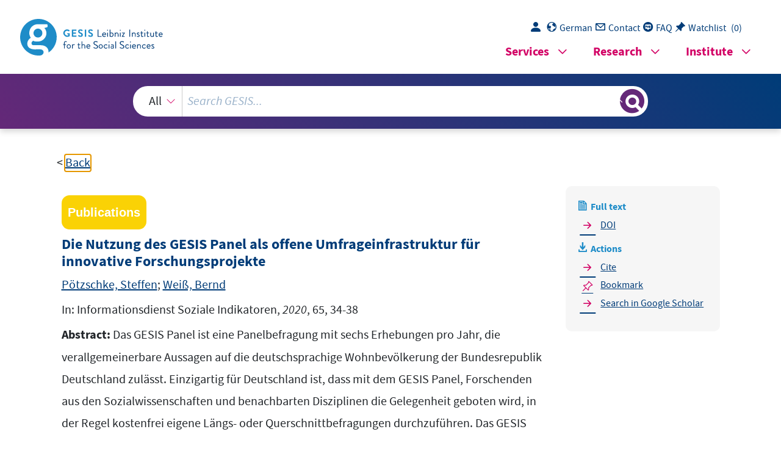

--- FILE ---
content_type: text/html; charset=UTF-8
request_url: https://search.gesis.org/services/get_stella_recommendation.php?doc_id=gesis-ssoar-69599
body_size: 7935
content:
{"hits":{"total":{"value":10,"relation":"eq"},"hits":[{"_index":"gesis-18-01-2026-02-01-14","_id":"gesis-bib-148284-LP","_version":2,"_seq_no":414320,"_primary_term":1,"found":true,"_source":{"coreAuthor":["Bosnjak, Michael","Dannwolf, Tanja","Enderle, Tobias","Schaurer, Ines","Struminskaya, Bella","Tanner, Angela","Weyandt, Kai W."],"coredoctypelitadd":["Elektronische Ressource"],"coreLanguage":["Englisch (EN)"],"database":"GESIS - Bibliothek","data_source":"GESIS-BIB","document_type":"Buch","fulltext":1,"gesis_own":1,"intranet_link":["http:\/\/intranet.gesis.intra\/Bibliothek\/Volltexte\/2017\/Bosnjak_2017_Establishing_GESIS-Panel.pdf"],"library_location":["K\u00f6ln Elektronische Ressource"],"person":["Bosnjak, Michael","Dannwolf, Tanja","Enderle, Tobias","Schaurer, Ines","Struminskaya, Bella","Tanner, Angela","Weyandt, Kai W."],"person_sort":"BosnjakDannwolfEnderleSchaurerStruminskayaTannerWeyandt","publisher":"GESIS","source":"In: Social Science Computer Review, 2017  ; p. 1-13. ISSN 0894-4393","study_reference_numbers":["5665"],"study_references":["GESIS Panel - Standard Edition"],"subtype":"books","title":"Establishing an open probability-based mixed-mode panel of the general population in Germany : the GESIS Panel","topic":["pdf","GESIS-Institutspublikation","GESIS-Studie","Zeitschriftenartikel","Prim\u00e4rliteratur"],"type":"publication","id":"gesis-bib-148284-LP","index_source":"LINK-DB-NEW","related_research_data":[{"view":"GESIS Panel.pop Population Sample \u2013 Standard Edition","id":"ZA5665"}],"link_count":1,"literature_collection":"GESIS-Literaturpool"},"system_type":"BASE","doc_rank":1,"rid":14339579},{"_index":"gesis-18-01-2026-02-01-14","_id":"bibsonomy-parth2020solidaritt","_version":2,"_seq_no":384074,"_primary_term":1,"found":true,"_source":{"id":"bibsonomy-parth2020solidaritt","type":"publication","title":"Solidarit\u00e4t mit \u00fcberschuldeten EU-Mitgliedstaaten und Gefl\u00fcchteten: Ein Vergleich von Einstellungen in West- und Ostdeutschland","date":"2020","date_recency":"2020","person":["Parth, Anne-Marie","Tosun, Jale","Wei\u00df, Julia"],"person_sort":"ParthTosunWei\u00df","data_doi":"10.4232\/1.13301","language":"german","gesis_study_no":"ZA5665 v30.0.0","issn":"2199-9082","doi":"10.15464\/isi.65.2020.15-21","source":"In Informationsdienst Soziale Indikatoren(65), 1-21, 2020","coreEditor":"","corePublisher":"","coreSatit":"","coreJournalTitle":"Informationsdienst Soziale Indikatoren","corePagerange":"1-21","coreZsband":"","coreZsnummer":"65","institution":"","abstract":"","bibtex_key":"parth2020solidaritt","remarks":"https:\/\/doi.org\/10.15464\/isi.65.2020.15-21. (GESIS Panel)","address":"","recordurl":"https:\/\/doi.org\/10.15464\/isi.65.2020.15-21","document_type":"article","tags":["2020","GESISpanel","GP.pop","GP.pop_input2020","GP.pop_pro","OA_SSOAR","OAproved","ZA5665","article","checked","datfeld","german","indexproved","noindex","rp","transfer20"],"data_source":["GESIS Panel-Bibliography"],"study_group":["GESIS Panel"],"group_description":[],"group_number":[],"group_link":[],"study_group_en":[],"group_description_en":[],"group_link_en":[],"group_image_file":[],"index_source":"Bibsonomy","literature_collection":"GESIS-Literaturpool","gesis_own":1,"related_research_data":[{"view":"GESIS Panel.pop Population Sample \u2013 Standard Edition","id":"ZA5665"}],"link_count":1},"system_type":"EXP","doc_rank":2,"rid":14339579},{"_index":"gesis-18-01-2026-02-01-14","_id":"zis-BosnjakDannwolfEnderleSchaurerStruminskayaTannerWeyandt2018Establishing","_version":2,"_seq_no":423550,"_primary_term":1,"found":true,"_source":{"type":"publication","document_type":"article","literature_collection":"GESIS-Literaturpool","data_source":"GESIS-ZIS","index_source":"GESIS-ZIS-BIBTEX","coreAuthor":["Bosnjak, M.","Dannwolf, T.","Enderle, T.","Schaurer, I.","Struminskaya, B.","Tanner, A.","Weyandt, K. W."],"date_recency":"2018","coreSjahr":"2018","date":"2018","title":"Establishing an open probability-based mixed-mode panel of the general population in Germany: The GESIS panel","coreJournalTitle":"Social Science Computer Review","coreZsband":"36","coreZsnummer":"1","corePagerange":"103-115","url_scale":["http:\/\/zis.gesis.org\/skala\/de-Leeuw-Hox-Silber-Struminskaya-Vis-The-Survey-Attitude-Scale"],"doi_scale":["https:\/\/dx.doi.org\/10.6102\/zis325_exz"],"doi":"https:\/\/doi.org\/10.1177\/0894439317697949.","note":"ZIS, Skala, s. url_scale","keywords":"ZIS","id":"zis-BosnjakDannwolfEnderleSchaurerStruminskayaTannerWeyandt2018Establishing","person":["Bosnjak, M.","Dannwolf, T.","Enderle, T.","Schaurer, I.","Struminskaya, B.","Tanner, A.","Weyandt, K. W."],"person_sort":"BosnjakDannwolfEnderle","source":"In Social Science Computer Review, 36(1), 103-115, 2018","gesis_own":1,"related_instruments_tools":[{"view":"","id":"zis325_exz"}],"link_count":1},"system_type":"BASE","doc_rank":3,"rid":14339579},{"_index":"gesis-18-01-2026-02-01-14","_id":"bibsonomy-reinl2020transnationale","_version":2,"_seq_no":384075,"_primary_term":1,"found":true,"_source":{"id":"bibsonomy-reinl2020transnationale","type":"publication","title":"Transnationale Solidarit\u00e4t und Wahlverhalten - Ost- und Westdeutschland im Vergleich","date":"2020","date_recency":"2020","person":["Reinl, Ann-Kathrin","Eder, Christina","Katsanidou, Alexia"],"person_sort":"ReinlEderKatsanidou","data_doi":"10.4232\/1.13436","language":"german","gesis_study_no":"ZA5665 v5.0.0","issn":"2199-9082","doi":"10.15464\/isi.65.2020.22-28","source":"In Informationsdienst Soziale Indikatoren(65), 22-27, 2020","coreEditor":"","corePublisher":"","coreSatit":"","coreJournalTitle":"Informationsdienst Soziale Indikatoren","corePagerange":"22-27","coreZsband":"","coreZsnummer":"65","institution":"","abstract":"","bibtex_key":"reinl2020transnationale","remarks":"https:\/\/doi.org\/10.15464\/isi.65.2020.22-28. (GESIS Panel)","address":"","recordurl":"https:\/\/doi.org\/10.15464\/isi.65.2020.22-28","document_type":"article","tags":["2020","GESISpanel","GP.pop","GP.pop_input2020","GP.pop_pro","OA_SSOAR","OAproved","ZA5665","article","checked","datfeld","german","indexproved","noindex","rp","transfer20"],"data_source":["GESIS Panel-Bibliography"],"study_group":["GESIS Panel"],"group_description":[],"group_number":[],"group_link":[],"study_group_en":[],"group_description_en":[],"group_link_en":[],"group_image_file":[],"index_source":"Bibsonomy","literature_collection":"GESIS-Literaturpool","gesis_own":1,"related_research_data":[{"view":"GESIS Panel.pop Population Sample \u2013 Standard Edition","id":"ZA5665"}],"link_count":1},"system_type":"EXP","doc_rank":4,"rid":14339579},{"_index":"gesis-18-01-2026-02-01-14","_id":"gesis-bib-152834-LP","_version":5,"_seq_no":405145,"_primary_term":1,"found":true,"_source":{"coreAuthor":["Baumann, Anne-Luise","Egenberger, Vera","Supik, Linda"],"coredoctypelitadd":["Elektronische Ressource"],"coreLanguage":["Deutsch (DE)"],"database":"GESIS - Bibliothek","data_source":"GESIS-BIB","date":"2018","date_recency":"2018","document_type":"Buch","fulltext":1,"gesis_own":1,"intranet_link":["http:\/\/intranet.gesis.intra\/Bibliothek\/Volltexte\/2018\/Baumann_2018_Antidislriminierungsdaten.pdf"],"library_location":["K\u00f6ln Elektronische Ressource"],"person":["Baumann, Anne-Luise","Egenberger, Vera","Supik, Linda"],"person_sort":"BaumannEgenbergerSupik","publisher":"GESIS","source":"Berlin: 2018.- 218 S.","study_reference_numbers":["4614","5240","5250","5678"],"study_references":["ALLBUS 2012","ALLBUS 2014","ALLBUS 2016","Shell-Jugendstudie 2006-2015","pairfam - Beziehungs- und Familienpanel 2014-2016"],"subtype":"book","title":"Erhebung von Antidiskriminierungsdaten in repr\u00e4sentativen Wiederholungsbefragungen : Bestandsaufnahme und Entwicklungsm\u00f6glichkeiten ; eine Expertise im Auftrag der Antidiskriminierungsstelle des Bundes","topic":["Befragung","L\u00e4ngsschnittuntersuchung","Bundesrepublik Deutschland","Diskriminierung","Gleichstellung","Fragebogen","Umfrageforschung","pdf","GESIS-Studie","Gutachten","Prim\u00e4rliteratur"],"type":"publication","id":"gesis-bib-152834-LP","index_source":"LINK-DB-NEW","related_research_data":[{"view":"Allgemeine Bev\u00f6lkerungsumfrage der Sozialwissenschaften ALLBUS 2016","id":"ZA5250"},{"view":"Allgemeine Bev\u00f6lkerungsumfrage der Sozialwissenschaften ALLBUS 2014","id":"ZA5240"},{"view":"Beziehungs- und Familienpanel (pairfam)","id":"ZA5678"},{"view":"Allgemeine Bev\u00f6lkerungsumfrage der Sozialwissenschaften ALLBUS 2012","id":"ZA4614"}],"link_count":4,"literature_collection":"GESIS-Literaturpool"},"system_type":"BASE","doc_rank":5,"rid":14339579},{"_index":"gesis-18-01-2026-02-01-14","_id":"gesis-ssoar-21255","_version":3,"_seq_no":424302,"_primary_term":1,"found":true,"_source":{"title":"Jeder dritte junge Erwachsene \u00e4ndert Sexualverhalten aus Sorge vor Ansteckung: Umfrageergebnisse zur AIDS-Pr\u00e4vention","id":"gesis-ssoar-21255","date":"1989","date_recency":"1989","abstract":"'Im Jahre 1981 wurde die t\u00f6dliche Infektionskrankheit AIDS weltweit zum ersten Mal diagnostiziert. Seither sind in der Bundesrepublik Deutschland und West-Berlin 2150 Menschen (Stand: August 1988) an AIDS erkrankt, knapp die H\u00e4lfte davon ist schon gestorben. Dar\u00fcber hinaus ist eine nicht exakt bekannte Zahl von Menschen mit dem HIV-Virus infiziert, ohne erkrankt zu sein. Die Sch\u00e4tzungen hierzu schwanken zwischen 30 000 und 100 000 Personen; mit Sicherheit kann nur festgestellt werden, da\u00df aufgrund der anonymen Labormeldepflicht bislang 21 000 F\u00e4lle von HIV-Infektionen (incl. der Zahl der an AIDS Erkrankten, Stand August 1988) bekannt geworden sind. Zum gegenw\u00e4rtigen Zeitpunkt - und vermutlich auch in absehbarer Zukunft - stehen der Medizin keine wirksamen Impfstoffe oder Therapeutika gegen die Krankheit AIDS zur Verf\u00fcgung. Aus diesem Grund stellt derzeit die Pr\u00e4vention - d. h. die Verhinderung der Ansteckung mit dem HIV-Virus - das einzige Mittel dar, um die Verbreitung der Krankheit und die Anzahl der Opfer wirksam zu mindern.' (Autorenreferat)","portal_url":"http:\/\/www.ssoar.info\/ssoar\/handle\/document\/21255","type":"publication","topic":["Bundesrepublik Deutschland","Infektionskrankheit","AIDS","Erwachsener","Staat","Sexualit\u00e4t","Verhalten","Individuum","Berlin","Krankheit","Prophylaxe","Verantwortung","Einstellung"],"person":["Koch, Achim"],"person_sort":"Koch","source":"In: Informationsdienst Soziale Indikatoren, 1989, 1, 1-5","links":[{"label":"URN","link":"http:\/\/nbn-resolving.de\/urn:nbn:de:0168-ssoar-212553"},{"label":"DOI","link":"https:\/\/doi.org\/10.15464\/isi.1.1989.1-5"}],"subtype":"journal_article","document_type":"Zeitschriftenartikel","institutions":["GESIS"],"coreAuthor":["Koch, Achim"],"coreSjahr":"1989","coreJournalTitle":"Informationsdienst Soziale Indikatoren","coreZsnummer":"1","coreLanguage":"de","doi":"https:\/\/doi.org\/10.15464\/isi.1.1989.1-5","urn":"urn:nbn:de:0168-ssoar-212553","coreIssn":"2199-9082","data_source":"GESIS-SSOAR","index_source":"GESIS-SSOAR","database":"SSOAR - Social Science Open Access Repository","link_count":1,"gesis_own":1,"fulltext":1,"metadata_quality":10,"full_text":"                                                                                                                                                                                                                                                                                                                                                                                                                                                                                                                                                                                                                                                                                                                                                                                                                                                                                                                                                                                                                                                                         ","related_research_data_search":[{"view":"ALLBUS","link":"?study_group=ALLBUS&type=research_data","link_reason":" Bev\u00f6lkerungsumfrage der Sozialwissenschaften ( <b>ALLBUS<\/b> ) 1988. Um zu erfahren, was die 22 Prozent der Befragten im [...]  Allgemeinen Bev\u00f6lkerungsumfrage der Sozialwissenschaften ( <b>ALLBUS<\/b> ) 1988. Um zu erfahren, was die 22"}]},"system_type":"EXP","doc_rank":6,"rid":14339579},{"_index":"gesis-18-01-2026-02-01-14","_id":"gesis-bib-144328-LP","_version":62,"_seq_no":408558,"_primary_term":1,"found":true,"_source":{"coreAuthor":["Steinacker, G\u00fcnter","Schmidt, Sarah"],"coredoctypelitadd":["Elektronische Ressource"],"coreLanguage":["Deutsch (DE)"],"corePublisher":"Infratest","database":"GESIS - Bibliothek","data_source":"GESIS-BIB","date":"2014","date_recency":"2014","document_type":"Buch","fulltext":1,"gesis_own":1,"intranet_link":["http:\/\/intranet.gesis.intra\/Bibliothek\/Volltexte\/2014\/Steinacker_2014_GIP_ZA5982.pdf"],"library_location":["K\u00f6ln Elektronische Ressource"],"person":["Steinacker, G\u00fcnter","Schmidt, Sarah"],"person_sort":"SteinackerSchmidt","publisher":"GESIS","source":"M\u00fcnchen: Infratest, 2014.- 279 S.","study_reference_numbers":["5920","5921","5922","5923","5924","5925","5926","5982","5983","5984","5985","5986","6753","6754","6755","6756","6757","6758","6901","6902","6903","6904","6905","6906","6953","6959","6955","6957","6956","6958","7588","7589","7590","7591","7592","7592","7593","7642","7745","7645","7643","7760","7761","7762","7763","7764","7877","7878","7945","7879","7880","7881","7882","8845","8846","8847","8848","8849","8850","9051","9052","9053"],"study_references":["German Internet Panel, MOCK 2014","German Internet Panel, Welle 9 (Januar 2014)","German Internet Panel, Welle 10 (M\u00e4rz 2014)","German Internet Panel, Welle 11 (Mai 2014)","German Internet Panel, Welle 12 (Juli 2014)","German Internet Panel, Welle 13 - Core Study (September 2014)","German Internet Panel, Welle 14 (November 2014)","German Internet Panel, Welle 15 (Januar 2015)","German Internet Panel, Welle 16 (M\u00e4rz 2015)","German Internet Panel, Welle 17 (Mai 2015)","German Internet Panel, Welle 18 (Juli 2015)","German Internet Panel, Welle 19 - Core Study (September 2015)","German Internet Panel, Welle 20 (November 2015)","German Internet Panel, Welle 21 (Januar 2016)","German Internet Panel, Welle 22 (M\u00e4rz 2016)","German Internet Panel, Welle 23 (Mai 2016)","German Internet Panel, Welle 24 (Juli 2016)","German Internet Panel, Welle 25 - Core Study (September 2016)","German Internet Panel, Welle 26 (November 2016)","German Internet Panel, Welle 27 (Januar 2017)","German Internet Panel, Welle 28 (M\u00e4rz 2017)","German Internet Panel, Welle 29 (Mai 2017)","German Internet Panel, Welle 30 (Juli 2017)","German Internet Panel, Welle 31 - Core Study (September 2017)","German Internet Panel, Welle 32 (November 2017)","German Internet Panel, Welle 33 (Januar 2018)","German Internet Panel, Welle 35 (Mai 2018)","German Internet Panel, Welle 36 (Juli 2018)","German Internet Panel, Welle 37 - Core Study (September 2018)","German Internet Panel, Welle 38 (November 2018)","German Internet Panel, Welle 39 (Januar 2019)","German Internet Panel, Welle 40 (M\u00e4rz 2019)","German Internet Panel, Welle 41 (Mai 2019)","German Internet Panel, Welle 42 (Juli 2019)","German Internet Panel, Welle 43 - Core Study (September 2019)","German Internet Panel, Welle 44 (November 2019)","German Internet Panel, Welle 45 (Januar 2020)","Mannheimer Corona-Studie (MCS)","German Internet Panel, Welle 48 (Juli 2020)","German Internet Panel, Welle 46 (M\u00e4rz 2020)","German Internet Panel, Welle 52 (M\u00e4rz 2021)","German Internet Panel, Welle 53 (Mai 2021)","German Internet Panel, Welle 54 (Juli 2021)","German Internet Panel, Welle 55 - Core Study (September 2021)","German Internet Panel, Welle 56 (November 2021)","German Internet Panel, Welle 57 (Januar 2022)","German Internet Panel, Welle 58 (M\u00e4rz 2022)","German Internet Panel, Rekrutierung 2018","German Internet Panel, Welle 59 (Mai 2022)","German Internet Panel, Welle 60 (Juli 2022)","German Internet Panel, Welle 61 - Core Study (September 2022)","German Internet Panel, Welle 62 (November 2022)","German Internet Panel, Wave 63 (January 2023)","German Internet Panel, Wave 64 (March 2023)","German Internet Panel, Wave 65 (May 2023)","German Internet Panel, Wave 66 (July 2023)","German Internet Panel, Wave 67 - Core Study (September 2023)","German Internet Panel, Wave 68 (November 2023)","German Internet Panel, Welle 69 (Januar 2024)","German Internet Panel, Welle 70 (M\u00e4rz 2024)","German Internet Panel, Welle 71 (Mai 2024)"],"subtype":"book","title":"German Internet Panel (GIP) : Stichprobenziehung und Rekrutierung der Teilnehmer ; Feldbericht zur Erhebung 2014","topic":["pdf","GESIS-Studie","Forschungsbericht","Prim\u00e4rliteratur"],"type":"publication","id":"gesis-bib-144328-LP","index_source":"LINK-DB-NEW","related_research_data":[{"view":"German Internet Panel, Welle 58 (M\u00e4rz 2022)","id":"ZA7878"},{"view":"German Internet Panel, Welle 67 - Core Study (September 2023)","id":"ZA8849"},{"view":"German Internet Panel, Welle 57 (Januar 2022)","id":"ZA7877"},{"view":"German Internet Panel, Welle 32 (November 2017)","id":"ZA6906"},{"view":"German Internet Panel, Welle 64 (M\u00e4rz 2023)","id":"ZA8846"},{"view":"German Internet Panel, Welle 69 (Januar 2024)","id":"ZA9051"},{"view":"German Internet Panel, Welle 17 (Mai 2015)","id":"ZA5983"},{"view":"German Internet Panel, Welle 48 (Juli 2020)","id":"ZA7645"},{"view":"German Internet Panel, Welle 39 (Januar 2019)","id":"ZA7588"},{"view":"German Internet Panel, Welle 70 (M\u00e4rz 2024)","id":"ZA9052"},{"view":"German Internet Panel, Welle 28 (M\u00e4rz 2017)","id":"ZA6902"},{"view":"German Internet Panel, Welle 20 (November 2015)","id":"ZA5986"},{"view":"German Internet Panel, MOCK 2012","id":"ZA6959"},{"view":"German Internet Panel, Welle 65 (Mai 2023)","id":"ZA8847"},{"view":"German Internet Panel, Welle 22 (M\u00e4rz 2016)","id":"ZA6754"},{"view":"German Internet Panel, Welle 71 (Mai 2024)","id":"ZA9053"},{"view":"German Internet Panel, Welle 56 (November 2021)","id":"ZA7764"},{"view":"German Internet Panel, Welle 27 (Januar 2017)","id":"ZA6901"},{"view":"German Internet Panel, Welle 37 - Core Study (September 2018)","id":"ZA6957"},{"view":"German Internet Panel, Welle 11 (Mai 2014)","id":"ZA5922"},{"view":"German Internet Panel, Welle 61 - Core Study (September 2022)","id":"ZA7881"},{"view":"German Internet Panel, Welle 9 (Januar 2014)","id":"ZA5920"},{"view":"German Internet Panel, Welle 13 - Core Study (September 2014)","id":"ZA5924"},{"view":"German Internet Panel, Welle 63 (Januar 2023)","id":"ZA8845"},{"view":"German Internet Panel, Welle 26 (November 2016)","id":"ZA6758"},{"view":"German Internet Panel, Welle 24 (Juli 2016)","id":"ZA6756"},{"view":"German Internet Panel, Welle 23 (Mai 2016)","id":"ZA6755"},{"view":"German Internet Panel, Welle 38 (November 2018)","id":"ZA6958"},{"view":"German Internet Panel, Welle 45 (Januar 2020)","id":"ZA7642"},{"view":"German Internet Panel, Welle 42 (Juli 2019)","id":"ZA7591"},{"view":"German Internet Panel, Welle 59 (Mai 2022)","id":"ZA7879"},{"view":"German Internet Panel, Welle 19 - Core Study (September 2015)","id":"ZA5985"},{"view":"German Internet Panel, Welle 33 (Januar 2018)","id":"ZA6953"},{"view":"German Internet Panel, Welle 35 (Mai 2018)","id":"ZA6955"},{"view":"German Internet Panel, Welle 40 (M\u00e4rz 2019)","id":"ZA7589"},{"view":"German Internet Panel, Welle 41 (Mai 2019)","id":"ZA7590"},{"view":"German Internet Panel, Welle 53 (Mai 2021)","id":"ZA7761"},{"view":"German Internet Panel, Welle 55 - Core Study (September 2021)","id":"ZA7763"},{"view":"German Internet Panel, Welle 30 (Juli 2017)","id":"ZA6904"},{"view":"German Internet Panel, Rekrutierung 2018","id":"ZA7945"},{"view":"German Internet Panel, Welle 46 (M\u00e4rz 2020)","id":"ZA7643"},{"view":"German Internet Panel, Welle 21 (Januar 2016)","id":"ZA6753"},{"view":"German Internet Panel, Welle 54 (Juli 2021)","id":"ZA7762"},{"view":"German Internet Panel, Welle 16 (M\u00e4rz 2015)","id":"ZA5982"},{"view":"German Internet Panel, Welle 60 (Juli 2022)","id":"ZA7880"},{"view":"German Internet Panel, Welle 62 (November 2022)","id":"ZA7882"},{"view":"German Internet Panel, Welle 12 (Juli 2014)","id":"ZA5923"},{"view":"German Internet Panel, Welle 15 (Januar 2015)","id":"ZA5926"},{"view":"German Internet Panel, Welle 10 (M\u00e4rz 2014)","id":"ZA5921"},{"view":"German Internet Panel, Welle 14 (November 2014)","id":"ZA5925"},{"view":"German Internet Panel, Welle 18 (Juli 2015)","id":"ZA5984"},{"view":"German Internet Panel, Welle 44 (November 2019)","id":"ZA7593"},{"view":"German Internet Panel, Welle 29 (Mai 2017)","id":"ZA6903"},{"view":"German Internet Panel, Welle 52 (M\u00e4rz 2021)","id":"ZA7760"},{"view":"German Internet Panel, Welle 43 - Core Study (September 2019)","id":"ZA7592"},{"view":"German Internet Panel, Welle 68 (November 2023)","id":"ZA8850"},{"view":"Mannheimer Corona-Studie","id":"ZA7745"},{"view":"German Internet Panel, Welle 36 (Juli 2018)","id":"ZA6956"},{"view":"German Internet Panel, Welle 31 - Core Study (September 2017)","id":"ZA6905"},{"view":"German Internet Panel, Welle 66 (Juli 2023)","id":"ZA8848"},{"view":"German Internet Panel, Welle 25 - Core Study (September 2016)","id":"ZA6757"}],"link_count":61,"literature_collection":"GESIS-Literaturpool"},"system_type":"BASE","doc_rank":7,"rid":14339579},{"_index":"gesis-18-01-2026-02-01-14","_id":"bibsonomy-hader2019architekturwahrnehmung","_version":9,"_seq_no":431511,"_primary_term":1,"found":true,"_source":{"id":"bibsonomy-hader2019architekturwahrnehmung","type":"publication","title":"Die Architekturwahrnehmung pr\u00e4gt in Dresden das Verbundenheitsgef\u00fchl mit dem Wohnort. Ergebnisse einer kommunalen Umfrage und der ALLBUS-Befragung","date":"2019","date_recency":"2019","person":["H\u00e4der, Michael","H\u00e4der, Sabine"],"person_sort":"H\u00e4derH\u00e4der","study":["ALLBUS1991","ALLBUS2000","ALLBUS2008"],"language":"german","availability":"13.02.2020","access-date2":"Aufgenommen: 34. Fassung, Februar 2020","doi":"10.15464\/isi.63.2019.1-5","source":"In Informationsdienst Soziale Indikatoren (ISI)(63), 1-5, 2019","coreEditor":"","corePublisher":"","coreSatit":"","coreJournalTitle":"Informationsdienst Soziale Indikatoren (ISI)","corePagerange":"1-5","coreZsband":"","coreZsnummer":"63","institution":"","abstract":"\"In diesem Beitrag steht die Verbundenheit mit der Stadt Dresden im Mittelpunkt des Interesses. Diese setzt sich aus einem Konglomerat von Zufriedenheiten mit einzelnen Aspekten des Wohnumfelds zusammen und beeinflusst die Lebenszufriedenheit. Die Lebenszufriedenheit wiederum ist als \u00fcbergreifendes Ma\u00df subjektiven Wohlbefindens seit l\u00e4ngerem Gegenstand theoretischer und empirischer Analysen (vgl. z.B. Glatzer & Zapf 1984; Noll & Weick 2010; Heidl et al. 2012; Hoffmann & Schupp 2018). W\u00e4hrend in Zeiten wirtschaftlicher Rezession \u00f6konomische Faktoren wie die Zufriedenheit mit dem Einkommen, mit der wirtschaftlichen Lage und der Arbeit wesentliche Determinanten der Lebenszufriedenheit sind, spielen in Perioden wirtschaftlichen Aufschwungs die Einsch\u00e4tzungen auch anderer Lebensbereiche wie etwa Familie, Freizeit und auch Wohnort eine gr\u00f6\u00dfere Rolle (Enste & Ewers, 2014).\" Die ALLBUS-Daten aus dem Jahr 1991, 2000 und 2008 werden als Hauptdatens\u00e4tze f\u00fcr die Analyse verwendet.","bibtex_key":"hader2019architekturwahrnehmung","remarks":"https:\/\/doi.org\/10.15464\/isi.63.2019.1-5. (ALLBUS)","address":"","recordurl":"https:\/\/doi.org\/10.15464\/isi.63.2019.1-5","document_type":"article","tags":["2019","ALLBUS","ALLBUS1991","ALLBUS2000","ALLBUS2008","ALLBUS_input2019","ALLBUS_pro","ALLBUS_version34","FDZ_ALLBUS","GA","OA_SSOAR","OAproved","article","checked","german","indexproved","jak","noindex"],"data_source":["ALLBUS-Bibliography"],"study_group":["ALLBUS"],"group_description":["Mit der Allgemeinen Bev\u00f6lkerungsumfrage der Sozialwissenschaften (ALLBUS) werden aktuelle Daten \u00fcber Einstellungen, Verhaltensweisen und Sozialstruktur der Bev\u00f6lkerung in der Bundesrepublik Deutschland erhoben. Seit 1980 wird alle zwei Jahre ein repr\u00e4sentativer Querschnitt der Bev\u00f6lkerung mit einem teils konstanten, teils variablen Fragenprogramm befragt. Die Daten stehen unmittelbar nach ihrer benutzergerechten Aufbereitung und Dokumentation allen Interessenten f\u00fcr Forschung und Lehre zur Verf\u00fcgung."],"group_number":["0007"],"group_link":["https:\/\/www.gesis.org\/allbus\/allbus"],"study_group_en":["ALLBUS"],"group_description_en":["The German General Social Survey (ALLBUS) collects up-to-date data on attitudes, behavior, and social structure in Germany. Every two years since 1980 a representative cross section of the population is surveyed using both constant and variable questions. The ALLBUS data become available to interested parties for research and teaching as soon as they are processed and documented. "],"group_link_en":["https:\/\/www.gesis.org\/en\/allbus\/allbus-home"],"group_image_file":["allbus2-logo.jpg"],"index_source":"Bibsonomy","literature_collection":"GESIS-Literaturpool","gesis_own":1,"related_research_data_auto_Allgemeine_Bev\u00f6lkerungsumfrage_der_Sozialwissenschaften_ALLBUS_2000_CAPI_Version":[{"link_score":13.050622,"id":"ZA3451","check":""},{"link_reason":" <b>ALLBUS 2000<\/b> "}],"related_research_data_auto_Allgemeine_Bev\u00f6lkerungsumfrage_der_Sozialwissenschaften_ALLBUS_2000_Integrierte_Version":[{"link_score":13.053855,"id":"ZA3450","check":""},{"link_reason":" <b>ALLBUS 2000<\/b> "}],"related_research_data_auto_Allgemeine_Bev\u00f6lkerungsumfrage_der_Sozialwissenschaften_ALLBUS_2000_PAPI_Version":[{"link_score":13.096277,"id":"ZA3452","check":""},{"link_reason":" <b>ALLBUS 2000<\/b> "}],"related_research_data_auto_Allgemeine_Bev\u00f6lkerungsumfrage_der_Sozialwissenschaften_ALLBUS_2008":[{"link_score":12.970487,"id":"ZA4600","check":""},{"link_reason":" <b>ALLBUS 2008<\/b> "}],"related_research_data_auto_Allgemeine_Bev\u00f6lkerungsumfrage_der_Sozialwissenschaften_ALLBUS_2008_Offene_Angaben_zu_den_Begriffen_links_und_rechts":[{"link_score":9.670237,"id":"ZA4605","check":""},{"link_reason":" <b>ALLBUS 2008<\/b> "}],"related_research_data_auto_German_General_Social_Survey_ALLBUS_2000_CAPI_PAPI":[{"link_score":13.096277,"id":"ZA3755","check":""},{"link_reason":" <b>ALLBUS 2000<\/b> "}],"related_research_data_auto_German_General_Social_Survey_ALLBUS_2008":[{"link_score":14.320811,"id":"ZA4602","check":""},{"link_reason":" <b>ALLBUS 2008<\/b> "}],"related_research_data_auto_Verkn\u00fcpfte_Personen_Betriebsdaten_im_Anschluss_an_den_ALLBUS_2008":[{"link_score":12.05562,"id":"SDN-10.7478-s0001.1.v1","check":""},{"link_reason":" <b>ALLBUS 2008<\/b> "}]},"system_type":"EXP","doc_rank":8,"rid":14339579},{"_index":"gesis-18-01-2026-02-01-14","_id":"gesis-bib-144327-LP","_version":70,"_seq_no":410784,"_primary_term":1,"found":true,"_source":{"coreAuthor":["Steinacker, G\u00fcnter","Schmidt, Sarah","Schneekloth, Ulrich"],"coredoctypelitadd":["Elektronische Ressource"],"coreLanguage":["Deutsch (DE)"],"corePublisher":"Infratest","database":"GESIS - Bibliothek","data_source":"GESIS-BIB","date":"2012","date_recency":"2012","document_type":"Buch","fulltext":1,"gesis_own":1,"intranet_link":["http:\/\/intranet.gesis.intra\/Bibliothek\/Volltexte\/2012\/Steinacker_2012_GIP_ZA5982.pdf"],"library_location":["K\u00f6ln Elektronische Ressource"],"person":["Steinacker, G\u00fcnter","Schmidt, Sarah","Schneekloth, Ulrich"],"person_sort":"SteinackerSchmidtSchneekloth","publisher":"GESIS","source":"M\u00fcnchen: Infratest, 2012.- 43 S.","study_reference_numbers":["5866","5867","5868","5869","5870","5871","5872","5873","5920","5921","5922","5923","5924","5925","5926","5982","5983","5984","5985","5986","6753","6754","6755","6756","6757","6758","6901","6902","6903","6904","6905","6906","6953","6959","6955","6957","6956","6958","7588","7589","7590","7591","7592","7592","7593","7642","7745","7645","7643","7760","7761","7762","7763","7764","7877","7945","7878","7879","7880","7881","7882","8845","8846","8847","8848","8849","8850","9051","9052","9053"],"study_references":["German Internet Panel, MOCK 2012","German Internet Panel, Welle 1 - Core Study (September 2012)","German Internet Panel, Welle 2 (November 2012)","German Internet Panel, Welle 3 (Januar 2013)","German Internet Panel, Welle 4 (M\u00e4rz 2013)","German Internet Panel, Welle 5 (Mai 2013)","German Internet Panel, Welle 6 (Juli 2013)","German Internet Panel, Welle 7 - Core Study (September 2013)","German Internet Panel, Welle 8 (November 2013)","German Internet Panel, Welle 9 (Januar 2014)","German Internet Panel, Welle 10 (M\u00e4rz 2014)","German Internet Panel, Welle 11 (Mai 2014)","German Internet Panel, Welle 12 (Juli 2014)","German Internet Panel, Welle 13 - Core Study (September 2014)","German Internet Panel, Welle 14 (November 2014)","German Internet Panel, Welle 15 (Januar 2015)","German Internet Panel, Welle 16 (M\u00e4rz 2015)","German Internet Panel, Welle 17 (Mai 2015)","German Internet Panel, Welle 18 (Juli 2015)","German Internet Panel, Welle 19 - Core Study (September 2015)","German Internet Panel, Welle 20 (November 2015)","German Internet Panel, Welle 21 (Januar 2016)","German Internet Panel, Welle 22 (M\u00e4rz 2016)","German Internet Panel, Welle 23 (Mai 2016)","German Internet Panel, Welle 24 (Juli 2016)","German Internet Panel, Welle 25 - Core Study (September 2016)","German Internet Panel, Welle 26 (November 2016)","German Internet Panel, Welle 27 (Januar 2017)","German Internet Panel, Welle 28 (M\u00e4rz 2017)","German Internet Panel, Welle 29 (Mai 2017)","German Internet Panel, Welle 30 (Juli 2017)","German Internet Panel, Welle 31 - Core Study (September 2017)","German Internet Panel, Welle 32 (November 2017)","German Internet Panel, Welle 33 (Januar 2018)","German Internet Panel, Welle 35 (Mai 2018)","German Internet Panel, Welle 36 (Juli 2018)","German Internet Panel, Welle 37 - Core Study (September 2018)","German Internet Panel, Welle 38 (November 2018)","German Internet Panel, Welle 39 (Januar 2019)","German Internet Panel, Welle 40 (M\u00e4rz 2019)","German Internet Panel, Welle 41 (Mai 2019)","German Internet Panel, Welle 42 (Juli 2019)","German Internet Panel, Welle 43 - Core Study (September 2019)","German Internet Panel, Welle 44 (November 2019)","German Internet Panel, Welle 45 (Januar 2020)","Mannheimer Corona-Studie (MCS)","German Internet Panel, Welle 46 (Juli 2020)","German Internet Panel, Welle 48 (M\u00e4rz 2020)","German Internet Panel, Welle 52 (M\u00e4rz 2021)","German Internet Panel, Welle 53 (Mai 2021)","German Internet Panel, Welle 54 (Juli 2021)","German Internet Panel, Welle 55 - Core Study (September 2021)","German Internet Panel, Welle 56 (November 2021)","German Internet Panel, Welle 57 (Januar 2022)","German Internet Panel, Rekrutierung 2018","German Internet Panel, Welle 58 (M\u00e4rz 2022)","German Internet Panel, Welle 59 (Mai 2022)","German Internet Panel, Welle 60 (Juli 2022)","German Internet Panel, Welle 61 - Core Study (September 2022)","German Internet Panel, Welle 62 (November 2022)","German Internet Panel, Wave 63 (January 2023)","German Internet Panel, Wave 64 (March 2023)","German Internet Panel, Wave 65 (May 2023)","German Internet Panel, Welle 69 (Januar 2024)","German Internet Panel, Welle 70 (M\u00e4rz 2024)","German Internet Panel, Welle 71 (Mai 2024)"],"subtype":"book","title":"German Internet Panel (GIP) : Stichprobenziehung und Rekrutierung der Teilnehmer ; Feldbericht zur Erhebung 2012","topic":["pdf","GESIS-Studie","Forschungsbericht","Prim\u00e4rliteratur"],"type":"publication","id":"gesis-bib-144327-LP","index_source":"LINK-DB-NEW","related_research_data":[{"view":"German Internet Panel, Welle 69 (Januar 2024)","id":"ZA9051"},{"view":"German Internet Panel, Welle 48 (Juli 2020)","id":"ZA7645"},{"view":"German Internet Panel, Welle 39 (Januar 2019)","id":"ZA7588"},{"view":"German Internet Panel, Welle 70 (M\u00e4rz 2024)","id":"ZA9052"},{"view":"German Internet Panel, Welle 3 (Januar 2013)","id":"ZA5868"},{"view":"German Internet Panel, Welle 28 (M\u00e4rz 2017)","id":"ZA6902"},{"view":"German Internet Panel, Welle 22 (M\u00e4rz 2016)","id":"ZA6754"},{"view":"German Internet Panel, Welle 71 (Mai 2024)","id":"ZA9053"},{"view":"German Internet Panel, Welle 56 (November 2021)","id":"ZA7764"},{"view":"German Internet Panel, Welle 44 (November 2019)","id":"ZA7593"},{"view":"German Internet Panel, Welle 27 (Januar 2017)","id":"ZA6901"},{"view":"German Internet Panel, Welle 41 (Mai 2019)","id":"ZA7590"},{"view":"German Internet Panel, Welle 37 - Core Study (September 2018)","id":"ZA6957"},{"view":"German Internet Panel, Welle 11 (Mai 2014)","id":"ZA5922"},{"view":"German Internet Panel, Welle 9 (Januar 2014)","id":"ZA5920"},{"view":"German Internet Panel, Welle 31 - Core Study (September 2017)","id":"ZA6905"},{"view":"German Internet Panel, Welle 1 - Core Study (September 2012)","id":"ZA5866"},{"view":"German Internet Panel, Welle 26 (November 2016)","id":"ZA6758"},{"view":"German Internet Panel, Welle 68 (November 2023)","id":"ZA8850"},{"view":"German Internet Panel, Welle 14 (November 2014)","id":"ZA5925"},{"view":"German Internet Panel, Welle 40 (M\u00e4rz 2019)","id":"ZA7589"},{"view":"German Internet Panel, Welle 20 (November 2015)","id":"ZA5986"},{"view":"German Internet Panel, MOCK 2012","id":"ZA6959"},{"view":"German Internet Panel, Welle 5 (Mai 2013)","id":"ZA5870"},{"view":"German Internet Panel, Welle 53 (Mai 2021)","id":"ZA7761"},{"view":"German Internet Panel, Welle 6 (Juli 2013)","id":"ZA5871"},{"view":"German Internet Panel, Welle 61 - Core Study (September 2022)","id":"ZA7881"},{"view":"German Internet Panel, Welle 63 (Januar 2023)","id":"ZA8845"},{"view":"German Internet Panel, Welle 30 (Juli 2017)","id":"ZA6904"},{"view":"German Internet Panel, Rekrutierung 2018","id":"ZA7945"},{"view":"German Internet Panel, Welle 46 (M\u00e4rz 2020)","id":"ZA7643"},{"view":"German Internet Panel, Welle 24 (Juli 2016)","id":"ZA6756"},{"view":"German Internet Panel, Welle 21 (Januar 2016)","id":"ZA6753"},{"view":"German Internet Panel, Welle 23 (Mai 2016)","id":"ZA6755"},{"view":"German Internet Panel, Welle 38 (November 2018)","id":"ZA6958"},{"view":"German Internet Panel, Welle 54 (Juli 2021)","id":"ZA7762"},{"view":"German Internet Panel, Welle 59 (Mai 2022)","id":"ZA7879"},{"view":"German Internet Panel, Welle 12 (Juli 2014)","id":"ZA5923"},{"view":"German Internet Panel, Welle 29 (Mai 2017)","id":"ZA6903"},{"view":"German Internet Panel, Welle 52 (M\u00e4rz 2021)","id":"ZA7760"},{"view":"German Internet Panel, Welle 43 - Core Study (September 2019)","id":"ZA7592"},{"view":"Mannheimer Corona-Studie","id":"ZA7745"},{"view":"German Internet Panel, Welle 36 (Juli 2018)","id":"ZA6956"},{"view":"German Internet Panel, Welle 66 (Juli 2023)","id":"ZA8848"},{"view":"German Internet Panel, Welle 25 - Core Study (September 2016)","id":"ZA6757"},{"view":"German Internet Panel, Welle 58 (M\u00e4rz 2022)","id":"ZA7878"},{"view":"German Internet Panel, Welle 67 - Core Study (September 2023)","id":"ZA8849"},{"view":"German Internet Panel, Welle 32 (November 2017)","id":"ZA6906"},{"view":"German Internet Panel, Welle 15 (Januar 2015)","id":"ZA5926"},{"view":"German Internet Panel, Welle 64 (M\u00e4rz 2023)","id":"ZA8846"},{"view":"German Internet Panel, Welle 10 (M\u00e4rz 2014)","id":"ZA5921"},{"view":"German Internet Panel, Welle 65 (Mai 2023)","id":"ZA8847"},{"view":"German Internet Panel, Welle 7 - Core Study (September 2013)","id":"ZA5872"},{"view":"German Internet Panel, Welle 4 (M\u00e4rz 2013)","id":"ZA5869"},{"view":"German Internet Panel, Welle 45 (Januar 2020)","id":"ZA7642"},{"view":"German Internet Panel, Welle 57 (Januar 2022)","id":"ZA7877"},{"view":"German Internet Panel, Welle 42 (Juli 2019)","id":"ZA7591"},{"view":"German Internet Panel, Welle 8 (November 2013)","id":"ZA5873"},{"view":"German Internet Panel, Welle 19 - Core Study (September 2015)","id":"ZA5985"},{"view":"German Internet Panel, Welle 17 (Mai 2015)","id":"ZA5983"},{"view":"German Internet Panel, Welle 33 (Januar 2018)","id":"ZA6953"},{"view":"German Internet Panel, Welle 35 (Mai 2018)","id":"ZA6955"},{"view":"German Internet Panel, Welle 2 (November 2012)","id":"ZA5867"},{"view":"German Internet Panel, Welle 16 (M\u00e4rz 2015)","id":"ZA5982"},{"view":"German Internet Panel, Welle 60 (Juli 2022)","id":"ZA7880"},{"view":"German Internet Panel, Welle 62 (November 2022)","id":"ZA7882"},{"view":"German Internet Panel, Welle 13 - Core Study (September 2014)","id":"ZA5924"},{"view":"German Internet Panel, Welle 18 (Juli 2015)","id":"ZA5984"},{"view":"German Internet Panel, Welle 55 - Core Study (September 2021)","id":"ZA7763"}],"link_count":69,"literature_collection":"GESIS-Literaturpool"},"system_type":"BASE","doc_rank":9,"rid":14339579},{"_index":"gesis-18-01-2026-02-01-14","_id":"gesis-ssoar-21636","_version":2,"_seq_no":340213,"_primary_term":1,"found":true,"_source":{"title":"Mehr Bangen als Hoffen: die SGB II-Reform aus der Sicht von Arbeitslosengeld II-Empf\u00e4ngern","id":"gesis-ssoar-21636","date":"2007","date_recency":"2007","abstract":"'Im Januar 2005 wurde mit der Einf\u00fchrung der Grundsicherung f\u00fcr Arbeitsuchende (SGB II) die vierte Stufe der Hartz-Reformen umgesetzt. An Stelle der zuvor getrennten Leistungssysteme Arbeitslosenhilfe und Sozialhilfe existiert seither Arbeitslosengeld II als einheitliche Leistung zur Sicherung des Lebensunterhalts f\u00fcr erwerbsf\u00e4hige hilfebed\u00fcrftige Personen von 15 bis unter 65 Jahren und ihre nicht erwerbsf\u00e4higen Angeh\u00f6rigen in der Bedarfsgemeinschaft. Die Reform markiert einen Paradigmenwechsel hinsichtlich staatlicher Hilfe: vom f\u00fcrsorgenden hin zum aktivierenden Wohlfahrtsstaat. Dieser Beitrag geht nun der Frage nach, wie die Betroffenen die Wirkungen der Gesetzesreform auf ihre eigenen Lebensumst\u00e4nde einsch\u00e4tzen und durch welche Faktoren die Wahrnehmungen beeinflusst werden. Basis der Analysen bildet eine IAB-Befragung von ca. 21.000 Arbeitslosengeld II und ehemaligen Arbeitslosenhilfeempf\u00e4ngern, die zur \u00dcbergangssituation vom alten zum neuen System der Grundsicherung befragt wurden.' (Autorenreferat)","portal_url":"http:\/\/www.ssoar.info\/ssoar\/handle\/document\/21636","type":"publication","topic":["Bundesrepublik Deutschland","Arbeitslosengeld II","Zielgruppe","Arbeitsloser","Paradigma","Sozialgesetzbuch","Gesetz","Bewertung","Integration","Arbeitsmarkt","Hartz-Reform","Reform","Lebensunterhalt","gesetzliche Regelung","aktivierende Arbeitsmarktpolitik","Einstellung"],"person":["Achatz, Juliane","Wenzig, Claudia"],"person_sort":"AchatzWenzig","source":"In: Informationsdienst Soziale Indikatoren, 2007, 38, 8-11","links":[{"label":"URN","link":"http:\/\/nbn-resolving.de\/urn:nbn:de:0168-ssoar-216365"},{"label":"DOI","link":"https:\/\/doi.org\/10.15464\/isi.38.2007.8-11"}],"subtype":"journal_article","document_type":"Zeitschriftenartikel","institutions":["GESIS"],"coreAuthor":["Achatz, Juliane","Wenzig, Claudia"],"coreSjahr":"2007","coreJournalTitle":"Informationsdienst Soziale Indikatoren","coreZsnummer":"38","coreLanguage":"de","doi":"https:\/\/doi.org\/10.15464\/isi.38.2007.8-11","urn":"urn:nbn:de:0168-ssoar-216365","coreIssn":"2199-9082","data_source":"GESIS-SSOAR","index_source":"GESIS-SSOAR","database":"SSOAR - Social Science Open Access Repository","link_count":0,"gesis_own":1,"fulltext":1,"metadata_quality":10,"full_text":"                                                                                                                                                                                                                                                                                                                                                                                       "},"system_type":"EXP","doc_rank":10,"rid":14339579}]}}

--- FILE ---
content_type: text/html; charset=utf-8
request_url: https://search.gesis.org/services/APA.php?type=publication&docid=gesis-ssoar-69599&lang=en
body_size: 315
content:
Pötzschke, S. , & Weiß, B.  (2020). Die Nutzung des GESIS Panel als offene Umfrageinfrastruktur für innovative Forschungsprojekte <i>In: Informationsdienst Soziale Indikatoren, 2020, 65, 34-38</i> https://doi.org/10.15464/isi.65.2020.34-38<br><br><a href="services/APA.php?type=publication&docid=gesis-ssoar-69599&lang=en&download=true" download="export.apa">Download citation</a>

--- FILE ---
content_type: text/html; charset=utf-8
request_url: https://search.gesis.org/services/APA.php?type=publication&docid=gesis-ssoar-69599&lang=en
body_size: 315
content:
Pötzschke, S. , & Weiß, B.  (2020). Die Nutzung des GESIS Panel als offene Umfrageinfrastruktur für innovative Forschungsprojekte <i>In: Informationsdienst Soziale Indikatoren, 2020, 65, 34-38</i> https://doi.org/10.15464/isi.65.2020.34-38<br><br><a href="services/APA.php?type=publication&docid=gesis-ssoar-69599&lang=en&download=true" download="export.apa">Download citation</a>